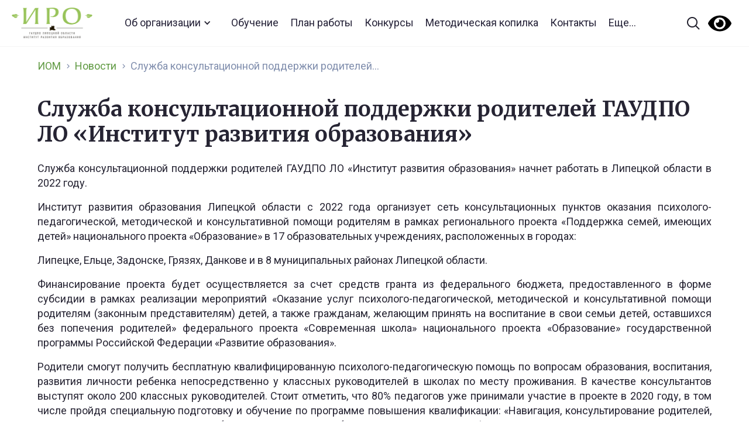

--- FILE ---
content_type: text/html; charset=UTF-8
request_url: https://iom48.ru/news/sluzhba-konsultaczionnoj-podderzhki-roditelej-gaudpo-lo-institut-razvitiya-obrazovaniya/
body_size: 14489
content:
<!DOCTYPE html>
<html lang="ru-RU">
<head>
<meta charset="utf-8" />
<meta name="viewport" content="width=device-width" />

<meta name="yandex-verification" content="f5853f3102cf37ed" />


<script src="https://ajax.googleapis.com/ajax/libs/webfont/1.6.26/webfont.js" type="text/javascript"></script>
<script type="text/javascript">WebFont.load({  google: {    families: ["Merriweather:300,300italic,400,400italic,700,700italic,900,900italic","Roboto:100,100italic,300,300italic,regular,italic,500,500italic,700,700italic,900,900italic:cyrillic,latin"]  }});</script>
<!-- [if lt IE 9]><script src="https://cdnjs.cloudflare.com/ajax/libs/html5shiv/3.7.3/html5shiv.min.js" type="text/javascript"></script><![endif] -->
<script type="text/javascript">!function(o,c){var n=c.documentElement,t=" w-mod-";n.className+=t+"js",("ontouchstart"in o||o.DocumentTouch&&c instanceof DocumentTouch)&&(n.className+=t+"touch")}(window,document);</script>
<link href="/wp-content/themes/generic/src/images/favicon.png" rel="shortcut icon" type="image/x-icon">
<link href="/wp-content/themes/generic/src/images/webclip.png" rel="apple-touch-icon">

<title>Служба консультационной поддержки родителей ГАУДПО ЛО «Институт развития образования» &#8212; iom48</title>
<style id="editorskit-typography-inline-css"></style><meta name='robots' content='max-image-preview:large' />
<link rel='dns-prefetch' href='//s.w.org' />
		<script type="text/javascript">
			window._wpemojiSettings = {"baseUrl":"https:\/\/s.w.org\/images\/core\/emoji\/13.1.0\/72x72\/","ext":".png","svgUrl":"https:\/\/s.w.org\/images\/core\/emoji\/13.1.0\/svg\/","svgExt":".svg","source":{"concatemoji":"https:\/\/iom48.ru\/wp-includes\/js\/wp-emoji-release.min.js?ver=5.8.12"}};
			!function(e,a,t){var n,r,o,i=a.createElement("canvas"),p=i.getContext&&i.getContext("2d");function s(e,t){var a=String.fromCharCode;p.clearRect(0,0,i.width,i.height),p.fillText(a.apply(this,e),0,0);e=i.toDataURL();return p.clearRect(0,0,i.width,i.height),p.fillText(a.apply(this,t),0,0),e===i.toDataURL()}function c(e){var t=a.createElement("script");t.src=e,t.defer=t.type="text/javascript",a.getElementsByTagName("head")[0].appendChild(t)}for(o=Array("flag","emoji"),t.supports={everything:!0,everythingExceptFlag:!0},r=0;r<o.length;r++)t.supports[o[r]]=function(e){if(!p||!p.fillText)return!1;switch(p.textBaseline="top",p.font="600 32px Arial",e){case"flag":return s([127987,65039,8205,9895,65039],[127987,65039,8203,9895,65039])?!1:!s([55356,56826,55356,56819],[55356,56826,8203,55356,56819])&&!s([55356,57332,56128,56423,56128,56418,56128,56421,56128,56430,56128,56423,56128,56447],[55356,57332,8203,56128,56423,8203,56128,56418,8203,56128,56421,8203,56128,56430,8203,56128,56423,8203,56128,56447]);case"emoji":return!s([10084,65039,8205,55357,56613],[10084,65039,8203,55357,56613])}return!1}(o[r]),t.supports.everything=t.supports.everything&&t.supports[o[r]],"flag"!==o[r]&&(t.supports.everythingExceptFlag=t.supports.everythingExceptFlag&&t.supports[o[r]]);t.supports.everythingExceptFlag=t.supports.everythingExceptFlag&&!t.supports.flag,t.DOMReady=!1,t.readyCallback=function(){t.DOMReady=!0},t.supports.everything||(n=function(){t.readyCallback()},a.addEventListener?(a.addEventListener("DOMContentLoaded",n,!1),e.addEventListener("load",n,!1)):(e.attachEvent("onload",n),a.attachEvent("onreadystatechange",function(){"complete"===a.readyState&&t.readyCallback()})),(n=t.source||{}).concatemoji?c(n.concatemoji):n.wpemoji&&n.twemoji&&(c(n.twemoji),c(n.wpemoji)))}(window,document,window._wpemojiSettings);
		</script>
		<style type="text/css">
img.wp-smiley,
img.emoji {
	display: inline !important;
	border: none !important;
	box-shadow: none !important;
	height: 1em !important;
	width: 1em !important;
	margin: 0 .07em !important;
	vertical-align: -0.1em !important;
	background: none !important;
	padding: 0 !important;
}
</style>
	<link rel='stylesheet' id='style1-css'  href='https://iom48.ru/wp-content/themes/generic/src/css/normalize.css?ver=5.8.12' type='text/css' media='all' />
<link rel='stylesheet' id='style2-css'  href='https://iom48.ru/wp-content/themes/generic/src/css/webflow.css?ver=5.8.12' type='text/css' media='all' />
<link rel='stylesheet' id='style3-css'  href='https://iom48.ru/wp-content/themes/generic/src/css/iom-lip.webflow.css?ver=5.8.12' type='text/css' media='all' />
<link rel='stylesheet' id='style4-css'  href='https://iom48.ru/wp-content/themes/generic/src/css/nenakhov.css?ver=5.8.12' type='text/css' media='all' />
<link rel='stylesheet' id='wp-block-library-css'  href='https://iom48.ru/wp-includes/css/dist/block-library/style.min.css?ver=5.8.12' type='text/css' media='all' />
<link rel='stylesheet' id='block-gallery-frontend-css'  href='https://iom48.ru/wp-content/plugins/block-gallery/dist/blocks.style.build.css?ver=1.1.6' type='text/css' media='all' />
<link rel='stylesheet' id='editorskit-frontend-css'  href='https://iom48.ru/wp-content/plugins/block-options/build/style.build.css?ver=1.31.7' type='text/css' media='all' />
<link rel='stylesheet' id='dashicons-css'  href='https://iom48.ru/wp-includes/css/dashicons.min.css?ver=5.8.12' type='text/css' media='all' />
<link rel='stylesheet' id='advgb_editor_styles-css'  href='https://iom48.ru/wp-content/plugins/advanced-gutenberg/assets/css/editor.css?ver=2.11.1' type='text/css' media='all' />
<link rel='stylesheet' id='dnd-upload-cf7-css'  href='https://iom48.ru/wp-content/plugins/drag-and-drop-multiple-file-upload-contact-form-7/assets/css/dnd-upload-cf7.css?ver=1.3.6.1' type='text/css' media='all' />
<link rel='stylesheet' id='contact-form-7-css'  href='https://iom48.ru/wp-content/plugins/contact-form-7/includes/css/styles.css?ver=5.5.1' type='text/css' media='all' />
<link rel='stylesheet' id='slb_core-css'  href='https://iom48.ru/wp-content/plugins/simple-lightbox/client/css/app.css?ver=2.8.1' type='text/css' media='all' />
<link rel='stylesheet' id='bvi-styles-css'  href='https://iom48.ru/wp-content/plugins/button-visually-impaired/assets/css/bvi.min.css?ver=2.3.0' type='text/css' media='all' />
<style id='bvi-styles-inline-css' type='text/css'>

			.bvi-widget,
			.bvi-shortcode a,
			.bvi-widget a, 
			.bvi-shortcode {
				color: #000000;
				background-color: #ffffff;
			}
			.bvi-widget .bvi-svg-eye,
			.bvi-shortcode .bvi-svg-eye {
			    display: inline-block;
                overflow: visible;
                width: 1.125em;
                height: 1em;
                font-size: 2em;
                vertical-align: middle;
			}
			.bvi-widget,
			.bvi-shortcode {
			    -webkit-transition: background-color .2s ease-out;
			    transition: background-color .2s ease-out;
			    cursor: pointer;
			    border-radius: 2px;
			    display: inline-block;
			    padding: 5px 10px;
			    vertical-align: middle;
			    text-decoration: none;
			}
</style>
<script type='text/javascript' src='https://iom48.ru/wp-includes/js/jquery/jquery.min.js?ver=3.6.0' id='jquery-core-js'></script>
<script type='text/javascript' src='https://iom48.ru/wp-includes/js/jquery/jquery-migrate.min.js?ver=3.3.2' id='jquery-migrate-js'></script>
<link rel="https://api.w.org/" href="https://iom48.ru/wp-json/" /><link rel="alternate" type="application/json" href="https://iom48.ru/wp-json/wp/v2/news/9218" /><link rel="EditURI" type="application/rsd+xml" title="RSD" href="https://iom48.ru/xmlrpc.php?rsd" />
<link rel="wlwmanifest" type="application/wlwmanifest+xml" href="https://iom48.ru/wp-includes/wlwmanifest.xml" /> 
<meta name="generator" content="WordPress 5.8.12" />
<link rel="canonical" href="https://iom48.ru/news/sluzhba-konsultaczionnoj-podderzhki-roditelej-gaudpo-lo-institut-razvitiya-obrazovaniya/" />
<link rel='shortlink' href='https://iom48.ru/?p=9218' />
<link rel="alternate" type="application/json+oembed" href="https://iom48.ru/wp-json/oembed/1.0/embed?url=https%3A%2F%2Fiom48.ru%2Fnews%2Fsluzhba-konsultaczionnoj-podderzhki-roditelej-gaudpo-lo-institut-razvitiya-obrazovaniya%2F" />
<link rel="alternate" type="text/xml+oembed" href="https://iom48.ru/wp-json/oembed/1.0/embed?url=https%3A%2F%2Fiom48.ru%2Fnews%2Fsluzhba-konsultaczionnoj-podderzhki-roditelej-gaudpo-lo-institut-razvitiya-obrazovaniya%2F&#038;format=xml" />
<style type="text/css">.blue-message {
background: none repeat scroll 0 0 #3399ff;
color: #ffffff;
text-shadow: none;
font-size: 14px;
line-height: 24px;
padding: 10px;
} 
.green-message {
background: none repeat scroll 0 0 #8cc14c;
color: #ffffff;
text-shadow: none;
font-size: 14px;
line-height: 24px;
padding: 10px;
} 
.orange-message {
background: none repeat scroll 0 0 #faa732;
color: #ffffff;
text-shadow: none;
font-size: 14px;
line-height: 24px;
padding: 10px;
} 
.red-message {
background: none repeat scroll 0 0 #da4d31;
color: #ffffff;
text-shadow: none;
font-size: 14px;
line-height: 24px;
padding: 10px;
} 
.grey-message {
background: none repeat scroll 0 0 #53555c;
color: #ffffff;
text-shadow: none;
font-size: 14px;
line-height: 24px;
padding: 10px;
} 
.left-block {
background: none repeat scroll 0 0px, radial-gradient(ellipse at center center, #ffffff 0%, #f2f2f2 100%) repeat scroll 0 0 rgba(0, 0, 0, 0);
color: #8b8e97;
padding: 10px;
margin: 10px;
float: left;
} 
.right-block {
background: none repeat scroll 0 0px, radial-gradient(ellipse at center center, #ffffff 0%, #f2f2f2 100%) repeat scroll 0 0 rgba(0, 0, 0, 0);
color: #8b8e97;
padding: 10px;
margin: 10px;
float: right;
} 
.blockquotes {
background: none;
border-left: 5px solid #f1f1f1;
color: #8B8E97;
font-size: 14px;
font-style: italic;
line-height: 22px;
padding-left: 15px;
padding: 10px;
width: 60%;
float: left;
} 
</style><style>
img[src=""] {
    display: none;
}
.alignwide {
text-align: justify !important;
}
.alignfull {
text-align: justify !important;
   }
   
</style>
</head>
<body class="news-template-default single single-news postid-9218">


<div data-collapse="medium" data-animation="default" data-duration="400" role="banner" class="navbar w-nav">
    <div class="nav-container">
      <a href="/" aria-current="page" class="brand w-nav-brand w--current">
        <!-- <img src="/wp-content/themes/generic/src/images/ИОМ-лого.svg" alt=""> -->
        <img src="/wp-content/themes/generic/src/logo_old.png" alt="">
      </a>
      
      <ul class="nav-menu w-nav-menu" id="top_menu">
      <li id="menu-item-66" class="menu-item menu-item-type-custom menu-item-object-custom menu-item-has-children menu-item-66"><a href="/ob-organizaczii/">Об организации</a>
<ul class="sub-menu">
	<li id="menu-item-68" class="menu-item menu-item-type-custom menu-item-object-custom menu-item-68"><a href="/ob-organizaczii/osnovnye-svedeniya/">Основные сведения</a></li>
	<li id="menu-item-69" class="menu-item menu-item-type-custom menu-item-object-custom menu-item-69"><a href="/ob-organizaczii/struktura-i-organy-upravleniya-obrazovatelnoj-organizacziej/">Структура и органы управления образовательной организацией</a></li>
	<li id="menu-item-70" class="menu-item menu-item-type-custom menu-item-object-custom menu-item-70"><a href="/ob-organizaczii/dokumenty/">Документы</a></li>
	<li id="menu-item-185" class="menu-item menu-item-type-custom menu-item-object-custom menu-item-185"><a href="http://iom48.ru/ob-organizaczii/obrazovanie/">Образование</a></li>
	<li id="menu-item-188" class="menu-item menu-item-type-custom menu-item-object-custom menu-item-188"><a href="http://iom48.ru/ob-organizaczii/rukovodstvo-pedagogicheskij-nauchno-pedagogicheskij-sostav/">Руководство</a></li>
	<li id="menu-item-42892" class="menu-item menu-item-type-custom menu-item-object-custom menu-item-42892"><a href="https://iom48.ru/ob-organizaczii/pedagogicheskij-sostav/">Педагогический состав</a></li>
	<li id="menu-item-649" class="menu-item menu-item-type-post_type menu-item-object-page menu-item-649"><a href="https://iom48.ru/ob-organizaczii/materialno-tehnicheskoe-obespechenie-i-osnashhennost-obrazovatelnogo-proczessa/">Материально-техническое обеспечение и оснащенность образовательного процесса. Доступная среда</a></li>
	<li id="menu-item-187" class="menu-item menu-item-type-custom menu-item-object-custom menu-item-187"><a href="http://iom48.ru/ob-organizaczii/platnye-obrazovatelnye-uslugi/">Платные образовательные услуги</a></li>
	<li id="menu-item-651" class="menu-item menu-item-type-post_type menu-item-object-page menu-item-651"><a href="https://iom48.ru/ob-organizaczii/finansovo-hozyajstvennaya-deyatelnost/">Финансово-хозяйственная деятельность</a></li>
	<li id="menu-item-648" class="menu-item menu-item-type-post_type menu-item-object-page menu-item-648"><a href="https://iom48.ru/ob-organizaczii/vakantnye-mesta-dlya-priema-perevoda/">Вакантные места для приема (перевода)</a></li>
	<li id="menu-item-650" class="menu-item menu-item-type-post_type menu-item-object-page menu-item-650"><a href="https://iom48.ru/ob-organizaczii/stipendii-i-inye-vidy-materialnoj-podderzhki/">Стипендии и иные виды материальной поддержки</a></li>
	<li id="menu-item-4560" class="menu-item menu-item-type-custom menu-item-object-custom menu-item-home menu-item-4560"><a href="http://iom48.ru">Международное сотрудничество</a></li>
	<li id="menu-item-186" class="menu-item menu-item-type-custom menu-item-object-custom menu-item-186"><a href="https://fgos.ru/">Образовательные стандарты и требования</a></li>
</ul>
</li>
<li id="menu-item-2020" class="menu-item menu-item-type-custom menu-item-object-custom menu-item-2020"><a href="https://iom48.ru/plan-prospekt-dopolnitelnyh-professionalnyh-programm-gaudpo-lo-institut-razvitiya-obrazovaniya-na-2023-god/">Обучение</a></li>
<li id="menu-item-71" class="menu-item menu-item-type-custom menu-item-object-custom menu-item-71"><a href="https://iom48.ru/plan-raboty-na-2026-god/">План работы</a></li>
<li id="menu-item-72" class="menu-item menu-item-type-custom menu-item-object-custom menu-item-72"><a href="https://iom48.ru/konkursy-iro48/">Конкурсы</a></li>
<li id="menu-item-44003" class="menu-item menu-item-type-post_type menu-item-object-page menu-item-44003"><a href="https://iom48.ru/metodicheskaya-kopilka-v-pomoshh-pedagogam-lipeczkoj-oblasti/">Методическая копилка</a></li>
<li id="menu-item-73" class="menu-item menu-item-type-custom menu-item-object-custom menu-item-73"><a href="/kontakty/">Контакты</a></li>
          <li><a href="#"  data-w-id="464d23bd-bebd-0bb0-e962-276bf5cf94e1" class="open_big_menu">Еще...</a></li>
        </ul>
      
      
      <div class="nav-search-row">
        <form action="/search" class="search w-form"><input type="search" class="search-input w-input" maxlength="256" name="query" placeholder="Поиск по сайту" id="search" required=""><input type="submit" value="Найти" class="hidden w-button"><a href="#" class="search-input-cross w-inline-block"></a><a href="#" class="search-button">Найти</a></form>
      </div>
      <div class="nav-right">
        <a data-w-id="464d23bd-bebd-0bb0-e962-276bf5cf94e1" href="#" class="nav-search-open w-inline-block"></a>
        
        <div class="bvi-shortcode"><a href="#" class="bvi-open"><svg aria-hidden="true" focusable="false" role="img" xmlns="http://www.w3.org/2000/svg" viewBox="0 0 576 512" class="bvi-svg-eye"><path fill="currentColor" d="M572.52 241.4C518.29 135.59 410.93 64 288 64S57.68 135.64 3.48 241.41a32.35 32.35 0 0 0 0 29.19C57.71 376.41 165.07 448 288 448s230.32-71.64 284.52-177.41a32.35 32.35 0 0 0 0-29.19zM288 400a144 144 0 1 1 144-144 143.93 143.93 0 0 1-144 144zm0-240a95.31 95.31 0 0 0-25.31 3.79 47.85 47.85 0 0 1-66.9 66.9A95.78 95.78 0 1 0 288 160z" class="bvi-svg-eye"></path></svg></a></div>        
        <!-- <a href="#" class="nav-eye w-inline-block"></a> -->
      </div><a data-w-id="464d23bd-bebd-0bb0-e962-276bf5cf94e3" href="#" class="search-close"><span class="mob-hidden-span">Закрыть</span></a></div>
  </div>


  <div class="search-popup">
    <div class="search-sitemap">
      <div class="container">
        <div class="search-sitemap-row">
          <div class="mob-nav-links">
            <ul class="mob_nav_links">
              <li class="menu-item menu-item-type-custom menu-item-object-custom menu-item-has-children menu-item-66"><a href="/ob-organizaczii/">Об организации</a>
<ul class="sub-menu">
	<li class="menu-item menu-item-type-custom menu-item-object-custom menu-item-68"><a href="/ob-organizaczii/osnovnye-svedeniya/">Основные сведения</a></li>
	<li class="menu-item menu-item-type-custom menu-item-object-custom menu-item-69"><a href="/ob-organizaczii/struktura-i-organy-upravleniya-obrazovatelnoj-organizacziej/">Структура и органы управления образовательной организацией</a></li>
	<li class="menu-item menu-item-type-custom menu-item-object-custom menu-item-70"><a href="/ob-organizaczii/dokumenty/">Документы</a></li>
	<li class="menu-item menu-item-type-custom menu-item-object-custom menu-item-185"><a href="http://iom48.ru/ob-organizaczii/obrazovanie/">Образование</a></li>
	<li class="menu-item menu-item-type-custom menu-item-object-custom menu-item-188"><a href="http://iom48.ru/ob-organizaczii/rukovodstvo-pedagogicheskij-nauchno-pedagogicheskij-sostav/">Руководство</a></li>
	<li class="menu-item menu-item-type-custom menu-item-object-custom menu-item-42892"><a href="https://iom48.ru/ob-organizaczii/pedagogicheskij-sostav/">Педагогический состав</a></li>
	<li class="menu-item menu-item-type-post_type menu-item-object-page menu-item-649"><a href="https://iom48.ru/ob-organizaczii/materialno-tehnicheskoe-obespechenie-i-osnashhennost-obrazovatelnogo-proczessa/">Материально-техническое обеспечение и оснащенность образовательного процесса. Доступная среда</a></li>
	<li class="menu-item menu-item-type-custom menu-item-object-custom menu-item-187"><a href="http://iom48.ru/ob-organizaczii/platnye-obrazovatelnye-uslugi/">Платные образовательные услуги</a></li>
	<li class="menu-item menu-item-type-post_type menu-item-object-page menu-item-651"><a href="https://iom48.ru/ob-organizaczii/finansovo-hozyajstvennaya-deyatelnost/">Финансово-хозяйственная деятельность</a></li>
	<li class="menu-item menu-item-type-post_type menu-item-object-page menu-item-648"><a href="https://iom48.ru/ob-organizaczii/vakantnye-mesta-dlya-priema-perevoda/">Вакантные места для приема (перевода)</a></li>
	<li class="menu-item menu-item-type-post_type menu-item-object-page menu-item-650"><a href="https://iom48.ru/ob-organizaczii/stipendii-i-inye-vidy-materialnoj-podderzhki/">Стипендии и иные виды материальной поддержки</a></li>
	<li class="menu-item menu-item-type-custom menu-item-object-custom menu-item-home menu-item-4560"><a href="http://iom48.ru">Международное сотрудничество</a></li>
	<li class="menu-item menu-item-type-custom menu-item-object-custom menu-item-186"><a href="https://fgos.ru/">Образовательные стандарты и требования</a></li>
</ul>
</li>
<li class="menu-item menu-item-type-custom menu-item-object-custom menu-item-2020"><a href="https://iom48.ru/plan-prospekt-dopolnitelnyh-professionalnyh-programm-gaudpo-lo-institut-razvitiya-obrazovaniya-na-2023-god/">Обучение</a></li>
<li class="menu-item menu-item-type-custom menu-item-object-custom menu-item-71"><a href="https://iom48.ru/plan-raboty-na-2026-god/">План работы</a></li>
<li class="menu-item menu-item-type-custom menu-item-object-custom menu-item-72"><a href="https://iom48.ru/konkursy-iro48/">Конкурсы</a></li>
<li class="menu-item menu-item-type-post_type menu-item-object-page menu-item-44003"><a href="https://iom48.ru/metodicheskaya-kopilka-v-pomoshh-pedagogam-lipeczkoj-oblasti/">Методическая копилка</a></li>
<li class="menu-item menu-item-type-custom menu-item-object-custom menu-item-73"><a href="/kontakty/">Контакты</a></li>
            </ul>             
          </div>
          

                    <div class="search-sitemap-col w-clearfix">
            <div class="search-sitemap-title">ИРО</div>
                          <a href="https://iom48.ru/plan-raboty-na-2025-god/" class="search-sitemap-link">План работы</a>
                          <a href="https://www.kvantorium48.ru/" class="search-sitemap-link">ДТ "Кванториум"</a>
                          <a href="https://strategy48.ru/" class="search-sitemap-link">ЦПОД "Стратегия"</a>
                          <a href="https://iom48.ru/cnppm/" class="search-sitemap-link">Центр непрерывного повышения профессионального мастерства педагогических работников</a>
                          <a href="https://iom48.ru/proekty/" class="search-sitemap-link">Проекты</a>
                          <a href="https://iom48.ru/regionalnye-innovaczionnye-ploshhadki/" class="search-sitemap-link">Инновационные площадки</a>
                          <a href="https://iom48.ru/izdanie-iro/" class="search-sitemap-link">Издательская деятельность</a>
                          <a href="https://iom48.ru/partnery/" class="search-sitemap-link">Партнеры</a>
                          <a href="/kontakty/" class="search-sitemap-link">Контакты</a>
                          <a href="https://iom48.ru/lipeczkaya-oblastnaya-organizacziya-obshherossijskogo-profsoyuza-obrazovaniya/" class="search-sitemap-link">Наш Профсоюз</a>
                      </div>
          
                    <div class="search-sitemap-col w-clearfix">
            <div class="search-sitemap-title">Профразвитие педагогов</div>
                          <a href="https://iom48.ru/dokumenty-dlya-slushatelej/" class="search-sitemap-link">Учебная деятельность</a>
                          <a href="https://iom48.ru/uchebno-metodicheskie-obedineniya/" class="search-sitemap-link">Учебно-методические объединения </a>
                          <a href="https://iom48.ru/assocziacziya-molodyh-pedagogov-lipeczkoj-oblasti/" class="search-sitemap-link">Ассоциация молодых педагогов Липецкой области</a>
                          <a href="https://iom48.ru/konkursy-iro48/" class="search-sitemap-link">Конкурсное движение</a>
                          <a href="https://iom48.ru/metodicheskaya-kopilka-v-pomoshh-pedagogam-lipeczkoj-oblasti/" class="search-sitemap-link">Методическая копилка</a>
                          <a href="https://iom48.ru/obnovlennye-fgos/" class="search-sitemap-link">Обновленные ФГОС</a>
                          <a href="https://iom48.ru/istoricheskoe-prosveshhenie/" class="search-sitemap-link">Историческое просвещение</a>
                          <a href="https://iom48.ru/instruktazhi/" class="search-sitemap-link">Инструктажи</a>
                      </div>

                    <!-- <div class="search-sitemap-col sm-1-2-col"> -->
			<div class="search-sitemap-col w-clearfix">
            <div class="search-sitemap-title">Развитие школьников</div>
                              <a href="https://www.kvantorium48.ru/" class="search-sitemap-link">ДТ "Кванториум": региональный ресурсный центр</a>
                              <a href="https://strategy48.ru/" class="search-sitemap-link">Сопровождение работы с талантливыми школьниками</a>
                              <a href="https://iom48.ru/lipeczkaya-oblast-70-let/" class="search-sitemap-link">Липецкая область. Из истории</a>
                              <a href="https://iom48.ru/razgovor-o-vazhnom/" class="search-sitemap-link">Разговоры о важном</a>
                              <a href="https://iom48.ru/proforientacziyalo/" class="search-sitemap-link">Профориентация</a>
                              <a href="https://iom48.ru/regionalnyj-czentr-finansovoj-gramotnosti-2/" class="search-sitemap-link">Финансовая культура</a>
                              <a href="https://iom48.ru/yandeks-liczej/" class="search-sitemap-link">Яндекс Лицей</a>
                          <!-- <div class="sm-links-col w-clearfix">
                          <!-- </div> -->
          </div>
			
			 <!--                     <div class="search-sitemap-col w-clearfix">
            <div class="search-sitemap-title">Школа Минпросвещения России</div>
                          <a href="https://iom48.ru/normativnaya-baza/" class="search-sitemap-link">Нормативная база </a>
                          <a href="https://iom48.ru/materialy-soveshhanij-s-municzipalnymi-koordinatorami-proekt-shkola-minprosveshheniya-rossii/" class="search-sitemap-link">Материалы совещаний с муниципальными координаторами </a>
                          <a href="https://smp.edu.ru/" class="search-sitemap-link">Проект Школа Минпросвещения России </a>
                          <a href="https://t.me/Shkola_Minprosvesheniya" class="search-sitemap-link">Школа Минпросвещения России. Телеграмм</a>
                          <a href="https://iom48.ru/materialy-konferenczij/" class="search-sitemap-link">Материалы конференций</a>
                          <a href="https://iom48.ru/berezhnaya-shkola/" class="search-sitemap-link">Бережная школа</a>
                          <a href="" class="search-sitemap-link"></a>
                          <a href="" class="search-sitemap-link"></a>
                      </div>-->
        </div> 

        <!-- <div class="search-sitemap-sep"></div> -->

        <!-- <div class="search-sitemap-row">
          
                    <div class="search-sitemap-col w-clearfix">
            <div class="search-sitemap-title">Профразвитие педагогов</div>
                          <a href="https://iom48.ru/dokumenty-dlya-slushatelej/" class="search-sitemap-link">Учебная деятельность</a>
                          <a href="https://iom48.ru/uchebno-metodicheskie-obedineniya/" class="search-sitemap-link">Учебно-методические объединения </a>
                          <a href="https://iom48.ru/assocziacziya-molodyh-pedagogov-lipeczkoj-oblasti/" class="search-sitemap-link">Ассоциация молодых педагогов Липецкой области</a>
                          <a href="https://iom48.ru/konkursy-iro48/" class="search-sitemap-link">Конкурсное движение</a>
                          <a href="https://iom48.ru/metodicheskaya-kopilka-v-pomoshh-pedagogam-lipeczkoj-oblasti/" class="search-sitemap-link">Методические рекомендации </a>
                          <a href="https://iom48.ru/cnppm/" class="search-sitemap-link">Центр непрерывного повышения профессионального мастерства педагогических работников</a>
                          <a href="https://iom48.ru/obnovlennye-fgos/" class="search-sitemap-link">Обновленные ФГОС</a>
                          <a href="https://iom48.ru/istoricheskoe-prosveshhenie/" class="search-sitemap-link">Историческое просвещение</a>
                          <a href="https://iom48.ru/instruktazhi/" class="search-sitemap-link">Инструктажи</a>
                      </div>

                    <div class="search-sitemap-col w-clearfix">
            <div class="search-sitemap-title">Школа Минпросвещения России</div>
                          <a href="https://iom48.ru/normativnaya-baza/" class="search-sitemap-link">Нормативная база </a>
                          <a href="https://iom48.ru/materialy-soveshhanij-s-municzipalnymi-koordinatorami-proekt-shkola-minprosveshheniya-rossii/" class="search-sitemap-link">Материалы совещаний с муниципальными координаторами </a>
                          <a href="https://smp.edu.ru/" class="search-sitemap-link">Проект Школа Минпросвещения России </a>
                          <a href="https://t.me/Shkola_Minprosvesheniya" class="search-sitemap-link">Школа Минпросвещения России. Телеграмм</a>
                          <a href="https://iom48.ru/materialy-konferenczij/" class="search-sitemap-link">Материалы конференций</a>
                          <a href="https://iom48.ru/berezhnaya-shkola/" class="search-sitemap-link">Бережная школа</a>
                          <a href="" class="search-sitemap-link"></a>
                          <a href="" class="search-sitemap-link"></a>
                      </div>

                    <div class="search-sitemap-col w-clearfix">
            <div class="search-sitemap-title">ФГОС</div>
                          <a href="#" class="search-sitemap-link">Профессиональные стандарты</a>
                          <a href="#" class="search-sitemap-link">Нормативные документы, регламентирующие содержание деятельности работников образования</a>
                          <a href="#" class="search-sitemap-link">Приоритетные направления развития региональной инновационной образовательной  инфраструктуры</a>
                          <a href="https://iom48.ru/regionalnye-innovaczionnye-ploshhadki/" class="search-sitemap-link">Инновационные площадки</a>
                          <a href="https://iom48.ru/regionalnye-innovaczionnye-ploshhadki/" class="search-sitemap-link">Экспертный совет</a>
                      </div>

                    <div class="search-sitemap-col w-clearfix">
            <div class="search-sitemap-title">Внеурочная деятельность </div>
                          <a href="https://www.kvantorium48.ru/" class="search-sitemap-link">ДТ "Кванториум"</a>
                          <a href="https://strategy48.ru/" class="search-sitemap-link">ЦПОД "Стратегия"</a>
                          <a href="https://iom48.ru/lipeczkaya-oblast-70-let/" class="search-sitemap-link">Липецкая область. Из истории</a>
                          <a href="https://iom48.ru/razgovor-o-vazhnom/" class="search-sitemap-link">Разговоры о важном</a>
                          <a href="https://iom48.ru/proforientacziyalo/" class="search-sitemap-link">Профориентация</a>
                      </div>
        
</div>-->
		  
      </div>
      <div class="search-popup-bottom"><a href="#" class="footer-eye-link"><span class="mob-hidden-span">Версия для слабовидящих</span></a>
        <div class="footer-soc-list soc-list-popup"><a href="https://vk.com/iro48ru" class="footer-soc-link vk-link w-inline-block"></a><a href="https://www.youtube.com/channel/UCuonkEHFTC_CQKqSf6BNdqw" class="footer-soc-link youtube w-inline-block"></a></div>
		</div>
      <div class="mob-popup-footer"></div>
    </div>




    <div class="search-results">
      <div class="container">
        
        <div class="search-res-list">
          
        </div>
        <div class="search-res">
          <div>Найдено <span id="count_search"></span></div><a href="#" id="all_search_results" class="solid-btn">Все результаты поиска</a></div>
      </div>
      <div class="mob-popup-footer"></div>
    </div>
    <div class="search-result-error">
      <div>По запросу <span class="search-error-span">Образование</span> ничего не найдено</div>
    </div>
  </div><section class="content-section">
    <div class="content__left-bar" style="background:white"></div> 
    <div class="container__content">
      <main class="inner-row">
        <aside class="sidebar" style="display:none">
          <div class="sidebar-sticky-list w-clearfix"><ul id="left_menu" class="menu"><li id="menu-item-44" class="menu-item menu-item-type-custom menu-item-object-custom menu-item-44"><a href="#">Основные сведения</a></li>
<li id="menu-item-45" class="menu-item menu-item-type-custom menu-item-object-custom menu-item-45"><a href="#">Структура и органы управления образовательной организацией</a></li>
<li id="menu-item-46" class="menu-item menu-item-type-custom menu-item-object-custom menu-item-46"><a href="#">Документы</a></li>
<li id="menu-item-47" class="menu-item menu-item-type-custom menu-item-object-custom menu-item-47"><a href="#">Образование</a></li>
<li id="menu-item-48" class="menu-item menu-item-type-custom menu-item-object-custom menu-item-48"><a href="#">Образовательные стандарты</a></li>
<li id="menu-item-49" class="menu-item menu-item-type-custom menu-item-object-custom menu-item-49"><a href="#">Руководство, научно–педагогический состав</a></li>
<li id="menu-item-50" class="menu-item menu-item-type-custom menu-item-object-custom menu-item-50"><a href="#">Материально–техническое обеспечение и оснащённость образовательного процесса</a></li>
<li id="menu-item-51" class="menu-item menu-item-type-custom menu-item-object-custom menu-item-51"><a href="#">Стипендии и иные виды материальной поддержки</a></li>
<li id="menu-item-52" class="menu-item menu-item-type-custom menu-item-object-custom menu-item-52"><a href="#">Платные образовательные услуги</a></li>
<li id="menu-item-53" class="menu-item menu-item-type-custom menu-item-object-custom menu-item-53"><a href="#">Финансово–хозяйственная деятельность</a></li>
<li id="menu-item-54" class="menu-item menu-item-type-custom menu-item-object-custom menu-item-54"><a href="#">Вакантные места для приёма или перевода</a></li>
</ul></div>          
        </aside>


                
        <article class="content ">
          <div class="breadcrumbs">
            <a href="/" class="bc-link">ИОМ</a>
            <img src="/wp-content/themes/generic/src/images/link-arrow-mini.svg" alt="" class="bc-arr">
            <a href="/news/" class="bc-link">Новости</a>
            <img src="/wp-content/themes/generic/src/images/link-arrow-mini.svg" alt="" class="bc-arr">
            <span class="bc-link bc-disabled">
              Служба консультационной поддержки родителей...              </span>
          </div>
          <div class="bvi-tts">
          <h1>Служба консультационной поддержки родителей ГАУДПО ЛО «Институт развития образования»</h1>
          
<p class="has-text-align-justify">Служба консультационной поддержки родителей ГАУДПО ЛО «Институт развития образования» начнет работать в Липецкой области в 2022 году.</p>



<p class="has-text-align-justify">Институт развития образования Липецкой области с 2022 года организует сеть консультационных пунктов оказания психолого-педагогической, методической и консультативной помощи родителям в рамках регионального проекта «Поддержка семей, имеющих детей» национального проекта «Образование» в 17 образовательных учреждениях, расположенных в городах: </p>



<p class="has-text-align-justify">Липецке, Ельце, Задонске, Грязях, Данкове и в 8 муниципальных районах Липецкой области.</p>



<p class="has-text-align-justify">Финансирование проекта будет осуществляется за счет средств гранта из федерального бюджета, предоставленного в форме субсидии в рамках реализации мероприятий «Оказание услуг психолого-педагогической, методической и консультативной помощи родителям (законным представителям) детей, а также гражданам, желающим принять на воспитание в свои семьи детей, оставшихся без попечения родителей» федерального проекта «Современная школа» национального проекта «Образование» государственной программы Российской Федерации «Развитие образования».</p>



<p class="has-text-align-justify">Родители смогут получить бесплатную квалифицированную психолого-педагогическую помощь по вопросам образования, воспитания, развития личности ребенка непосредственно у классных руководителей в школах по месту проживания. В качестве консультантов выступят около 200 классных руководителей. Стоит отметить, что 80% педагогов уже принимали участие в проекте в 2020 году, в том числе пройдя специальную подготовку и обучение по программе повышения квалификации: «Навигация, консультирование родителей, воспитывающих детей с разными образовательными потребностями и оказание им информационно-методической помощи» и имеют опыт психологической диагностики детей и консультирования родителей.</p>



<p class="has-text-align-justify">Данная модель позволит обеспечить территориальную доступность предоставления психологических услуг, необходимое число квалифицированных специалистов, гибкое перераспределение имеющихся ресурсов с учетом запросов потребителей услуг.</p>



<div class="wp-block-image"><figure class="aligncenter size-large is-resized"><img loading="lazy" src="https://iom48.ru/wp-content/uploads/2021/07/12-4.png" alt="" class="wp-image-9219" width="917" height="516" srcset="https://iom48.ru/wp-content/uploads/2021/07/12-4.png 1893w, https://iom48.ru/wp-content/uploads/2021/07/12-4-1536x863.png 1536w, https://iom48.ru/wp-content/uploads/2021/07/12-4-360x202.png 360w" sizes="(max-width: 917px) 100vw, 917px" /></figure></div>
          </div>

<br><br>

 



<h2>Похожие записи</h2>
<div class="content__media-row">  

       

<div class="media-col">
  <a href="/news/[base64]/" class=" w-inline-block">
    <img src="https://iom48.ru/wp-content/uploads/2026/01/dsc09941-850x450.jpg" alt="" class="lightbox-img">
      </a>
  <div class="media-date">31.01.2026</div>
  <div>В Институте развития образования завершилось...</div>
</div>

<div class="media-col">
  <a href="/news/soveshhanie-rmcz-s-otvetstvennymi-uchastnikami-realizaczii-regionalnoj-czelevoj-modeli-dopolnitelnogo-obrazovaniya-detej-v-municzipalnyh-rajonah-municzipalnyh-i-gorodskih-okrugah-lipeczkoj-oblasti/" class=" w-inline-block">
    <img src="https://iom48.ru/wp-content/uploads/2026/01/na-sajt-2-775x450.jpg" alt="" class="lightbox-img">
      </a>
  <div class="media-date">30.01.2026</div>
  <div>Совещание РМЦ с ответственными участниками...</div>
</div>

<div class="media-col">
  <a href="/news/laboratornyj-praktikum-teoreticheskoe-issledovanie-i-prakticheskaya-rabota/" class=" w-inline-block">
    <img src="https://iom48.ru/wp-content/uploads/2026/01/photo_2026-01-29_21-38-15-850x450.jpg" alt="" class="lightbox-img">
      </a>
  <div class="media-date"></div>
  <div>Лабораторный практикум теоретическое...</div>
</div>

<div class="media-col">
  <a href="/news/praktiko-orientirovannyj-seminar-dlya-uchitelej-himii-proshel-v-baze-czentra-podderzhki-odarennyh-detej-strategiya/" class=" w-inline-block">
    <img src="https://iom48.ru/wp-content/uploads/2026/01/1.7-850x450.jpg" alt="" class="lightbox-img">
      </a>
  <div class="media-date">29.01.2026</div>
  <div>Практико-ориентированный семинар для...</div>
</div>
</div>




          
        </article>
      </main>
    </div>
    <div class="content__right-bar"></div>
  </section>
  <div class="footer">
    <div class="container">
      <div class="footer-top-row">
                <div class="footer-col w-clearfix">
          <div class="footer-title">ИРО</div>
                      <a href="https://iom48.ru/plan-raboty-na-2025-god/" class="footer-col-link">План работы</a>
                      <a href="https://www.kvantorium48.ru/" class="footer-col-link">ДТ "Кванториум"</a>
                      <a href="https://strategy48.ru/" class="footer-col-link">ЦПОД "Стратегия"</a>
                      <a href="https://iom48.ru/cnppm/" class="footer-col-link">Центр непрерывного повышения профессионального мастерства педагогических работников</a>
                      <a href="https://iom48.ru/proekty/" class="footer-col-link">Проекты</a>
                      <a href="https://iom48.ru/regionalnye-innovaczionnye-ploshhadki/" class="footer-col-link">Инновационные площадки</a>
                      <a href="https://iom48.ru/izdanie-iro/" class="footer-col-link">Издательская деятельность</a>
                      <a href="https://iom48.ru/partnery/" class="footer-col-link">Партнеры</a>
                      <a href="/kontakty/" class="footer-col-link">Контакты</a>
                      <a href="https://iom48.ru/lipeczkaya-oblastnaya-organizacziya-obshherossijskogo-profsoyuza-obrazovaniya/" class="footer-col-link">Наш Профсоюз</a>
                  </div>

                <div class="footer-col w-clearfix">
          <div class="footer-title">Профразвитие педагогов</div>
                          <a href="https://iom48.ru/dokumenty-dlya-slushatelej/" class="footer-col-link">Учебная деятельность</a>
                          <a href="https://iom48.ru/uchebno-metodicheskie-obedineniya/" class="footer-col-link">Учебно-методические объединения </a>
                          <a href="https://iom48.ru/assocziacziya-molodyh-pedagogov-lipeczkoj-oblasti/" class="footer-col-link">Ассоциация молодых педагогов Липецкой области</a>
                          <a href="https://iom48.ru/konkursy-iro48/" class="footer-col-link">Конкурсное движение</a>
                          <a href="https://iom48.ru/metodicheskaya-kopilka-v-pomoshh-pedagogam-lipeczkoj-oblasti/" class="footer-col-link">Методическая копилка</a>
                          <a href="https://iom48.ru/obnovlennye-fgos/" class="footer-col-link">Обновленные ФГОС</a>
                          <a href="https://iom48.ru/istoricheskoe-prosveshhenie/" class="footer-col-link">Историческое просвещение</a>
                          <a href="https://iom48.ru/instruktazhi/" class="footer-col-link">Инструктажи</a>
                    </div>

                <div class="footer-col f-1-2col">
          <div class="footer-title">Развитие школьников</div>
          <div class="footer-links-row">
            <div class="footer-links-col w-clearfix">
                              <a href="https://www.kvantorium48.ru/" class="footer-col-link">ДТ "Кванториум": региональный ресурсный центр</a>
                              <a href="https://strategy48.ru/" class="footer-col-link">Сопровождение работы с талантливыми школьниками</a>
                              <a href="https://iom48.ru/lipeczkaya-oblast-70-let/" class="footer-col-link">Липецкая область. Из истории</a>
                              <a href="https://iom48.ru/razgovor-o-vazhnom/" class="footer-col-link">Разговоры о важном</a>
                              <a href="https://iom48.ru/proforientacziyalo/" class="footer-col-link">Профориентация</a>
                              <a href="https://iom48.ru/regionalnyj-czentr-finansovoj-gramotnosti-2/" class="footer-col-link">Финансовая культура</a>
                              <a href="https://iom48.ru/yandeks-liczej/" class="footer-col-link">Яндекс Лицей</a>
                          </div>
            <div class="footer-links-col w-clearfix">
                          </div>
          </div>
        </div>
      </div>
      <div class="footer-title">Информационно–образовательные ресурсы</div>
      <div class="footer-res-list">
        
                <div class="footer-res-col">
          <a href="https://artamonovigor.ru/" target="_blank" class="footer-res-link w-inline-block">
            <div>Сайт губернатора Липецкой области, И.Г. Артамонова</div>
            <div class="footer-res-website">artamonovigor.ru</div>
          </a>
        </div>
                <div class="footer-res-col">
          <a href="https://edu.ru/" target="_blank" class="footer-res-link w-inline-block">
            <div>Федеральный портал «Российское образование»</div>
            <div class="footer-res-website">edu.ru</div>
          </a>
        </div>
                <div class="footer-res-col">
          <a href="https://dppo.apkpro.ru/" target="_blank" class="footer-res-link w-inline-block">
            <div>Единый федеральный портал дополнительного профессионального педагогического образования</div>
            <div class="footer-res-website">dppo.edu.ru</div>
          </a>
        </div>
                <div class="footer-res-col">
          <a href="https://uoin.schools48.ru/" target="_blank" class="footer-res-link w-inline-block">
            <div>Министерство образования Липецкой области</div>
            <div class="footer-res-website">uoin.schools48.ru</div>
          </a>
        </div>
                <div class="footer-res-col">
          <a href="https://fgosreestr.ru/" target="_blank" class="footer-res-link w-inline-block">
            <div>Реестр примерных основных общеобразовательных программ</div>
            <div class="footer-res-website">fgosreestr.ru</div>
          </a>
        </div>
                <div class="footer-res-col">
          <a href="https://guppros.ru/ru" target="_blank" class="footer-res-link w-inline-block">
            <div>Государственный университет просвещения</div>
            <div class="footer-res-website">https://guppros.ru/ru</div>
          </a>
        </div>
                <div class="footer-res-col">
          <a href="https://minobrnauki.gov.ru/" target="_blank" class="footer-res-link w-inline-block">
            <div>Министерство науки и высшего образования Российской Федерации</div>
            <div class="footer-res-website">minobrnauki.gov.ru</div>
          </a>
        </div>
                <div class="footer-res-col">
          <a href="https://edu.gov.ru/" target="_blank" class="footer-res-link w-inline-block">
            <div>Министерство просвещения Российской Федерации</div>
            <div class="footer-res-website">edu.gov.ru</div>
          </a>
        </div>
                <div class="footer-res-col">
          <a href="http://rusla.ru/rsba/" target="_blank" class="footer-res-link w-inline-block">
            <div>Информационный портал школьных библиотек России</div>
            <div class="footer-res-website">rusla.ru</div>
          </a>
        </div>
                <div class="footer-res-col">
          <a href="http://www.obrnadzor.gov.ru/ru/" target="_blank" class="footer-res-link w-inline-block">
            <div>РОСОБРНАДЗОР</div>
            <div class="footer-res-website">obrnadzor.gov.ru</div>
          </a>
        </div>
                <div class="footer-res-col">
          <a href="https://липецкаяобласть.рф/" target="_blank" class="footer-res-link w-inline-block">
            <div>Правительство Липецкой области </div>
            <div class="footer-res-website">липецкаяобласть.рф</div>
          </a>
        </div>
                <div class="footer-res-col">
          <a href="http://www.pravo.gov.ru/" target="_blank" class="footer-res-link w-inline-block">
            <div>Официальный интернет-портал правовой информации</div>
            <div class="footer-res-website">pravo.gov.ru</div>
          </a>
        </div>
                
      </div>
      <div class="footer-bottom"><a href="#" class="footer-eye-link">Версия для слабовидящих</a>
        <div class="footer-soc-list"><a href="https://vk.com/iro48ru" class="footer-soc-link vk-link w-inline-block"></a></div></div>
      <div class="footer-copyr-row">
        <div>© 2026, Институт развития образования</div></div>
    </div>
    <div class="hidden-sprites"><img src="/wp-content/themes/generic/src/images/toggle-open-ico.png" alt=""><img src="/wp-content/themes/generic/src/images/arrow-more-color.png" alt=""><img src="/wp-content/themes/generic/src/images/yb-hover.png" alt=""><img src="/wp-content/themes/generic/src/images/footer-eye-color.png" alt=""><img src="/wp-content/themes/generic/src/images/footer-login-color.png" alt=""><img src="/wp-content/themes/generic/src/images/insta-hover.png" alt=""><img src="/wp-content/themes/generic/src/images/vk-hover.png" alt=""><img src="/wp-content/themes/generic/src/images/search-hover.png" alt=""><img src="/wp-content/themes/generic/src/images/ico-arr-color.png" alt=""><img src="/wp-content/themes/generic/src/images/color-mail.png" alt=""><img src="/wp-content/themes/generic/src/images/accept-dark.png" alt=""><img src="/wp-content/themes/generic/src/images/card-arr.png" alt=""><img src="/wp-content/themes/generic/src/images/close-ico-color.png" alt=""><img src="/wp-content/themes/generic/src/images/accept-blue.png" alt=""></div>
  </div>
  
  
  <!-- [if lte IE 9]><script src="https://cdnjs.cloudflare.com/ajax/libs/placeholders/3.0.2/placeholders.min.js"></script><![endif] -->
  <script src="https://d3e54v103j8qbb.cloudfront.net/js/jquery-3.4.1.min.220afd743d.js?site=5f2eca95e0a2e41387264f05" type="text/javascript" integrity="sha256-CSXorXvZcTkaix6Yvo6HppcZGetbYMGWSFlBw8HfCJo=" crossorigin="anonymous"></script>

<script type='text/javascript' src='https://iom48.ru/wp-content/themes/generic/js/cookie.js?ver=1.0' id='script6-js'></script>
<script type='text/javascript' src='https://iom48.ru/wp-content/themes/generic/js/scripts.js?ver=1.0' id='script4-js'></script>
<script type='text/javascript' src='https://iom48.ru/wp-content/themes/generic/src/js/webflow.js?ver=1.0' id='script2-js'></script>
<script type='text/javascript' src='https://iom48.ru/wp-content/themes/generic/src/js/iom.js?ver=1.0' id='script3-js'></script>
<script type='text/javascript' src='https://iom48.ru/wp-includes/js/dist/vendor/regenerator-runtime.min.js?ver=0.13.7' id='regenerator-runtime-js'></script>
<script type='text/javascript' src='https://iom48.ru/wp-includes/js/dist/vendor/wp-polyfill.min.js?ver=3.15.0' id='wp-polyfill-js'></script>
<script type='text/javascript' id='contact-form-7-js-extra'>
/* <![CDATA[ */
var wpcf7 = {"api":{"root":"https:\/\/iom48.ru\/wp-json\/","namespace":"contact-form-7\/v1"}};
/* ]]> */
</script>
<script type='text/javascript' src='https://iom48.ru/wp-content/plugins/contact-form-7/includes/js/index.js?ver=5.5.1' id='contact-form-7-js'></script>
<script type='text/javascript' src='https://iom48.ru/wp-content/plugins/drag-and-drop-multiple-file-upload-contact-form-7/assets/js/codedropz-uploader-min.js?ver=1.3.6.1' id='codedropz-uploader-js'></script>
<script type='text/javascript' id='dnd-upload-cf7-js-extra'>
/* <![CDATA[ */
var dnd_cf7_uploader = {"ajax_url":"https:\/\/iom48.ru\/wp-admin\/admin-ajax.php","ajax_nonce":"6ddcf46d62","drag_n_drop_upload":{"tag":"h3","text":"\u041f\u0440\u0438\u043a\u0440\u0435\u043f\u0438\u0442\u044c \u0444\u0430\u0439\u043b\u044b","or_separator":"\u0438\u043b\u0438","browse":"\u0412\u044b\u0431\u0440\u0430\u0442\u044c \u0441 \u043a\u043e\u043c\u043f\u044c\u044e\u0442\u0435\u0440\u0430","server_max_error":"\u0417\u0430\u0433\u0440\u0443\u0436\u0435\u043d\u043d\u044b\u0439 \u0444\u0430\u0439\u043b \u043f\u0440\u0435\u0432\u044b\u0448\u0430\u0435\u0442 \u0440\u0430\u0437\u0440\u0435\u0448\u0451\u043d\u043d\u044b\u0439 \u0440\u0430\u0437\u043c\u0435\u0440.","large_file":"\u0417\u0430\u0433\u0440\u0443\u0436\u0435\u043d\u043d\u044b\u0439 \u0444\u0430\u0439\u043b \u0441\u043b\u0438\u0448\u043a\u043e\u043c \u0432\u0435\u043b\u0438\u043a","inavalid_type":"\u0414\u0430\u043d\u043d\u044b\u0439 \u0442\u0438\u043f \u0444\u0430\u0439\u043b\u043e\u0432 \u043d\u0435 \u0440\u0430\u0437\u0440\u0435\u0448\u0451\u043d","max_file_limit":"\u0412\u043d\u0438\u043c\u0430\u043d\u0438\u0435: \u043d\u0435\u043a\u043e\u0442\u043e\u0440\u044b\u0435 \u0444\u0430\u0439\u043b\u044b \u043d\u0435 \u0431\u044b\u043b\u0438 \u0437\u0430\u0433\u0440\u0443\u0436\u0435\u043d\u044b ( \u0437\u0430\u0433\u0440\u0443\u0436\u0435\u043d\u043e %count% \u0444\u0430\u0439\u043b\u043e\u0432 )","required":"\u041f\u043e\u043b\u0435 \u043e\u0431\u044f\u0437\u0430\u0442\u0435\u043b\u044c\u043d\u043e\u0435","delete":{"text":"\u0443\u0434\u0430\u043b\u0435\u043d\u0438\u0435","title":"\u0423\u0434\u0430\u043b\u0438\u0442\u044c"}},"dnd_text_counter":"\u0438\u0437","disable_btn":""};
/* ]]> */
</script>
<script type='text/javascript' src='https://iom48.ru/wp-content/plugins/drag-and-drop-multiple-file-upload-contact-form-7/assets/js/dnd-upload-cf7.js?ver=1.3.6.1' id='dnd-upload-cf7-js'></script>
<script type='text/javascript' id='bvi-script-js-extra'>
/* <![CDATA[ */
var wp_bvi = {"option":{"theme":"white","font":"arial","fontSize":16,"letterSpacing":"normal","lineHeight":"normal","images":true,"reload":false,"speech":true,"builtElements":true,"panelHide":false,"panelFixed":true,"lang":"ru-RU"}};
/* ]]> */
</script>
<script type='text/javascript' src='https://iom48.ru/wp-content/plugins/button-visually-impaired/assets/js/bvi.min.js?ver=2.3.0' id='bvi-script-js'></script>
<script type='text/javascript' id='bvi-script-js-after'>
var Bvi = new isvek.Bvi(wp_bvi.option);
</script>
<script type='text/javascript' src='https://iom48.ru/wp-includes/js/wp-embed.min.js?ver=5.8.12' id='wp-embed-js'></script>
<script type="text/javascript" id="slb_context">/* <![CDATA[ */if ( !!window.jQuery ) {(function($){$(document).ready(function(){if ( !!window.SLB ) { {$.extend(SLB, {"context":["public","user_guest"]});} }})})(jQuery);}/* ]]> */</script>

</body>
</html>

--- FILE ---
content_type: text/css
request_url: https://iom48.ru/wp-content/themes/generic/src/css/nenakhov.css?ver=5.8.12
body_size: 2247
content:
.wp-block-blockgallery-carousel, .wp-block-blockgallery-carousel .blockgallery {
	height: auto !important;
}
.wp-block-media-text{
  margin-bottom: 25px;
}
.content__documents-list {
	margin: 0;
}
.content__documents-list a:last-child {
	display: none;
}
.content__documents-list a {

}

.document-link-block {
  display: block;
  margin-top: 6px;
  margin-bottom: 6px;
  padding: 12px 16px 12px 48px;
  border-radius: 4px;
  background-color: #ebf0fa;
  background-image: url('../images/doc-open.svg');
  background-position: 16px 12px;
  background-size: 24px;
  background-repeat: no-repeat;
  font-family: Merriweather, serif;
  color: #252238;
  font-weight: 400;
}

.document-link-block:hover {
  background-color: #d6ebff;
}

.content__arr-links-list {
	margin-bottom: 16px;
}


.wpcf7-form-control-wrap {
	position: relative;
	display: block;
}
.wpcf7-not-valid-tip {
	position: absolute;	
    top: -2px;
    left: 13px;
    font-size: 12px !important;
    z-index: 4;
    padding: 2px 5px;
    background: white;
}
.wpcf7-not-valid {
	border-color: #ff0004;	
}
.wpcf7-response-output {
	max-width: 720px;
	padding: 20px !important;
	margin: 0px 0 40px !important;
    padding: 24px 20px;
    border-radius: 4px;
    background-image: -webkit-gradient(linear,left top,left bottom,from(#d1e7ff),to(#d6f3ff));
    background-image: linear-gradient(180deg,#d1e7ff,#d6f3ff);
    border: 0 !important;
}


@media (min-width: 782px){
  .wp-block-columns {
      
  }
  .fluidMedia .wp-block-column {
      position: relative;
      padding-bottom: 26.25%; /* proportion value to aspect ratio 16:9 (9 / 16 = 0.5625 or 56.25%) */
      height: 0;
      overflow: hidden;
  }

  .fluidMedia iframe {
      position: absolute;
      top: 0; 
      left: 0;
      width: 100%;
      height: 100%;
  }

}

.sidebar-sticky-list ul {
  margin-left: 0;
  list-style-type: none;
  padding-left: 0;
}
.sidebar-sticky-list a {
  margin-bottom: 12px;
  float: left;
  clear: both;
  color: #252238;
}

.sidebar-sticky-list a:hover {
  color: #609a43;
}

.sidebar-sticky-list a.w--current {
  color: #808ead;
}

@media (max-width: 767px) {
  .flickity-enabled.is-draggable {
    max-height: 250px !important;
    margin-bottom: 30px;
  }
  .wp-block-image img {
    height: auto;
  }
  .breadcrumbs {
    align-items: flex-start;
  }
  .breadcrumbs img {
    position: relative;
    top: 3px;
  }
  iframe {
    max-width: 100%;
  }

  .fluidMedia .wp-block-column {
      position: relative;
      padding-bottom: 56.25%; /* proportion value to aspect ratio 16:9 (9 / 16 = 0.5625 or 56.25%) */
      height: 0;
      overflow: hidden;
      margin-bottom: 20px;
  }

  .fluidMedia iframe {
      position: absolute;
      top: 0; 
      left: 0;
      width: 100%;
      height: 100%;
  }
}

#top_menu {
  list-style: none;
  top: 6px;
}
#top_menu .sub-menu {
    position: absolute;
    background: #ddd;
    display: none;
    min-width: 100%;
}
#top_menu>li>a {
  margin-right: 0;
  margin-left: 0;
  padding: 20px 10px;
  color: #252238;
}
#top_menu>li>a:hover{
  color: #609a43;
}

#top_menu>li.menu-item-has-children {
  position: relative;
  padding-right: 32px;
}
#top_menu>li.menu-item-has-children::after {
  content: "\e603";
  display: block;
  position: absolute;
  top: 0;
  right: 0;
  bottom: 0;
  margin: auto;  
  width: 1em;
  height: 1em;
  margin-right: 24px;
  font-size: 14px;
  font-family: 'webflow-icons' !important;
  speak: none;
  font-style: normal;
  font-weight: 400;
  font-variant: normal;
  text-transform: none;
  line-height: 1;
  -webkit-font-smoothing: antialiased;
  -moz-osx-font-smoothing: grayscale;
}
#top_menu>li.menu-item-has-children:hover ul {
  display: block;
  list-style: none;
  border-bottom-left-radius: 4px;
    border-bottom-right-radius: 4px;
    background-color: #fff;
    box-shadow: 0 2px 4px -2px rgba(0,0,0,.2);
    padding-left: 0;
}
#top_menu>li.menu-item-has-children:hover ul a {
    padding: 10px 20px;
    display: block;
    color: #222;
}
#top_menu>li.menu-item-has-children:hover ul a:hover {
  color:#609a43;
}



.mob_nav_links {
  list-style: none;
  padding-left: 0;
}
.mob_nav_links a {
    margin-bottom: 20px;
    padding: 0 20px 0 0;
    color: #252238;
    font-weight: 500;
}

.bvi-link-copy {
  display: none;
}
html body .bvi-panel {
  position: fixed !important;
}

html.wf-active body #bvi-panel-show.bvi-link.bvi-link-top {
  top: 20px !important;
}

.bvi-body .footer-eye-link {
  display: none;
}
body.search-open .bvi-body .nav-right {
  display: none;
}








#top_menu .current-menu-item a {
  color: #609a43;
}





.announce-col._wide {
    display: -webkit-box;
    display: -webkit-flex;
    display: -ms-flexbox;
    display: flex;
    width: 66%;
    padding: 8px;
}
@media (max-width:767px) {
  .announce-col._wide {
    display: -webkit-box;
    display: -webkit-flex;
    display: -ms-flexbox;
    display: flex;
    width: 33.3333%;
    padding: 8px;
  } 
}


#top_menu .sub-menu {
  width: 200%;
}

#top_menu .sub-menu .current-menu-item a {
  color: #609a43 !important;
}

.slb_template_tag_item_title {
  display: none !important;
}




.breadcrumbs {
  display: block;
}
@media (max-width: 767px) {
  .breadcrumbs img {
    position: relative;
    top: 0px;
  }
  .search-open .nav-right {
    display: none;
  }
}
.leaflet-tooltip-pane {
  display: none;
}


.wp-block-table table td {
  border: 1px solid #d8d8d8;
  padding: 15px;
}


.wp-block-media-text__media img, .wp-block-media-text__media video {
  height: auto;
}


body.search-results {
  display: flex;
}
.hero-slide-left {
  background: transparent !important;
}


@media (min-width:992px) {
  /*.page-id-2 .hero-section {
    margin-top: 75px;
  }
  .hero-slide-left-content {
    padding-top: 30px;
  }
  .hero-slide-nav {
    display: none;
  }
  .hero-slide-img {
    left: auto;
    right: 0;
    width: auto;
    max-width: 50%;
    height: 100%;
  }
  .hero-slide-content {
    background: #fcfcfc;
    backdrop-filter: blur(40px);
  }
  body .hero-slide-left {
    background: transparent;
  }*/

}
@media screen and (max-width: 479px) {
/*.hero-slide-img {    
    width: 100%;
    height: auto;
}*/
.w-slider-mask {
  background: #fcfcfc;
}
}

body.page .sidebar, body.page .content {
  padding-top: 0;
  padding-bottom: 30px;
}


--- FILE ---
content_type: text/css
request_url: https://iom48.ru/wp-content/plugins/drag-and-drop-multiple-file-upload-contact-form-7/assets/css/dnd-upload-cf7.css?ver=1.3.6.1
body_size: 2144
content:
/* Delete Status */
.dnd-icon-remove.deleting { font-size:12px; color:#000; font-weight: 500; position: relative; top:-3px; }
.dnd-icon-remove.deleting:after { display:none!important; }

.wpcf7-drag-n-drop-file.d-none {
	display:none;
	opacity:0;
	visibility:hidden;
	position:absolute;
	top:0;
}

/* Upload Status */
.dnd-upload-status {
	display:flex;
	padding:4px 0;
	align-items:center;
	position:relative;
}

/* Progress bar - Image */
.dnd-upload-status .dnd-upload-image {
	width:40px;
	height:40px;
	border:1px solid #a5a5a5;
	text-align:center;
	border-radius:100%;
	position:relative;
}
.dnd-upload-status .dnd-upload-image span.file {
    background-image: url("data:image/svg+xml,%0A%3Csvg width='18' height='23' viewBox='0 0 18 23' fill='none' xmlns='http://www.w3.org/2000/svg'%3E%3Cpath d='M12.569 0.659576H0.5V23H18V6.09053L12.569 0.659576ZM12.7872 1.93075L16.7288 5.87234H12.7872V1.93075ZM1.24468 22.2553V1.40426H12.0426V6.61702H17.2553V22.2553H1.24468Z' fill='%235C5B5B'/%3E%3C/svg%3E%0A");
    background-repeat: no-repeat;
    background-size: 100%;
    height: 21px;
    width: 16px;
    display: block;
    position: absolute;
    left: 50%;
    top: 50%;
    transform: translate(-50%, -50%);
    -moz-transform : translate(-50%, -50%);
    -webkit-transform: translate(-50%, -50%);
}

/* Progress bar - Image Details ( Name and Size ) */
.dnd-upload-status .dnd-upload-details {
	padding-left:10px;
	width: calc(100% - 40px);
}
.dnd-upload-status .dnd-upload-details .name {color:#016d98; padding:4px 0; padding-right:60px; display:flex; }
.dnd-upload-status .dnd-upload-details .name span { text-overflow: ellipsis; white-space: nowrap; overflow: hidden; position: relative; padding-right:10px; }
.dnd-upload-status .dnd-upload-details .name em {color:#444242;	font-weight:700; }

/* Remove Upload File */
.dnd-upload-status .dnd-upload-details .remove-file {
	position:absolute;
	right:0;
	top:10px;
	text-decoration:none;
	box-shadow:none;
	outline:none;
    opacity:1;
}
.dnd-upload-status .dnd-upload-details .remove-file span:after {
    content: '';
    width:15px;
    height:15px;
    display: block;
    background-repeat:no-repeat;
    background-size:100%;
    background-image: url("data:image/svg+xml,%3Csvg width='35' height='35' viewBox='0 0 35 35' fill='none' xmlns='http://www.w3.org/2000/svg'%3E%3Cpath d='M17.5 0C7.83499 0 0 7.83499 0 17.5C0 27.165 7.83499 35 17.5 35C27.165 35 35 27.165 35 17.5C34.9888 7.83965 27.1604 0.0112198 17.5 0ZM17.5 33.871C8.45857 33.871 1.12903 26.5414 1.12903 17.5C1.12903 8.45857 8.45857 1.12903 17.5 1.12903C26.5414 1.12903 33.871 8.45857 33.871 17.5C33.861 26.5373 26.5373 33.861 17.5 33.871Z' fill='black'/%3E%3Cpath d='M25.4834 9.51661C25.2629 9.29624 24.9056 9.29624 24.6852 9.51661L17.5 16.7018L10.3148 9.51661C10.0983 9.29236 9.74087 9.28615 9.51661 9.50271C9.29236 9.71927 9.28615 10.0767 9.50271 10.3009C9.50723 10.3057 9.51188 10.3103 9.51661 10.3148L16.7018 17.5L9.51661 24.6852C9.29236 24.9018 9.28615 25.2591 9.50278 25.4834C9.71941 25.7076 10.0768 25.7139 10.301 25.4972C10.3057 25.4927 10.3103 25.488 10.3148 25.4834L17.5 18.2982L24.6852 25.4834C24.9094 25.7 25.2668 25.6938 25.4834 25.4696C25.6947 25.2508 25.6947 24.9039 25.4834 24.6852L18.2982 17.5L25.4834 10.3148C25.7038 10.0944 25.7038 9.73705 25.4834 9.51661Z' fill='black'/%3E%3C/svg%3E%0A");
}
.dnd-upload-status.in-progress .remove-file { opacity:0.2;}

.dnd-upload-status .dnd-upload-details span.has-error { color:#f50505; }

/* Progress Loading */
.dnd-upload-status .dnd-upload-details .dnd-progress-bar {
	display: block;
    border-radius: 5px;
    overflow: hidden;
    background: #565555;
    height: 14px;
}
.dnd-upload-status .dnd-upload-details .dnd-progress-bar span {
    background: #4CAF50;
    display: block;
    font-size: 11px;
    text-align: right;
    color: #fff;
    height: 100%;
	width:0;
	line-height:14px;
}
.dnd-upload-status .dnd-upload-details .dnd-progress-bar span.complete { width:100%!important; padding-right:5px; }
.dnd-upload-counter { position:absolute; right:5px; bottom:3px; font-size:12px; }

/* CodeDropz Upload Plugin */
.codedropz-upload-handler {
	border:2px dashed #c5c5c5;
	border-radius:5px;
	margin-bottom:10px;
	position:relative;
}
.codedropz-upload-container {
	padding:15px 20px;
}

.codedropz-upload-inner {
	overflow:hidden;
	width:100%;
	white-space: nowrap;
	text-align:center;
	text-overflow: ellipsis;
	font-weight:inherit;
}
.codedropz-upload-inner .codedropz-btn-wrap a.cd-upload-btn {
	text-decoration:none;
	box-shadow:none;
}
.codedropz-upload-inner h3 {
	margin:5px 0;
	font-size:30px;
	line-height:32px;
}

/* Add border on dragenter, drag etc */
.codedropz-dragover {
	border-color:#6b6a6a;
}

.codedropz-upload-wrapper span.has-error-msg {
	display:inline-block;
	color:#ff0000;
	padding:5px 0;
	font-style:italic;
}

/* Jquery Validation For Contact Form 7 */
.wpcf7-form label.error-new {
    color: #900;
    font-size: 11px;
    float: none;
    padding-left: 5px;
}
.wpcf7-form .codedropz-upload-wrapper.invalid .codedropz-upload-handler{
	border-bottom-color: #900;
    border-bottom-style: solid;
}
/* END : Jquery Validation CF7 */

@media screen and (max-width: 767px) {
	.dnd-upload-status .dnd-upload-details .name em { font-weight:normal; }
	.dnd-upload-status .dnd-upload-details .name { padding-right:60px; }
	.codedropz-upload-inner h3 { font-size:22px; }
}